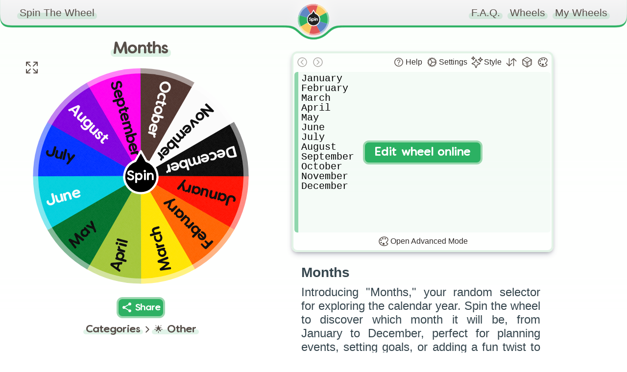

--- FILE ---
content_type: text/html; charset=utf-8
request_url: https://spinthewheel.app/months-16wv8
body_size: 2160
content:
<!doctype html><html lang="en"><head><script type="application/ld+json">{
        "@context": "https://schema.org",
        "@type": "WebSite",
        "name": "Spin The Wheel - Random Picker",
        "alternateName": ["Spin The Wheel", "STW"],
        "url": "https://spinthewheel.app/"
      }</script><script async defer="defer" src="https://www.googletagmanager.com/gtag/js?id=UA-133480639-1"></script><script>function gtag(){dataLayer.push(arguments)}window.dataLayer=window.dataLayer||[],gtag("js",new Date),gtag("config","UA-133480639-1")</script><link rel="preconnect" href="https://spinthewheel.app/"/><meta charset="utf-8"><link rel="apple-touch-icon" sizes="180x180" href="/apple-touch-icon.png"><link rel="icon" type="image/png" sizes="32x32" href="/favicon-32x32.png"><link rel="icon" type="image/png" sizes="16x16" href="/favicon-16x16.png"><link rel="manifest" href="/site.webmanifest"><meta name="viewport" content="width=device-width,initial-scale=1,shrink-to-fit=no,maximum-scale=5"><meta name="theme-color" content="#2eb163"><link rel="manifest" href="/manifest.json"><title>Months | Spin the Wheel - Random Picker</title><link rel="stylesheet" href="/styles.css"/><meta property="og:site_name" content="Spin The Wheel - Random Picker"/><meta name="title" property="og:title" content="Months | Spin the Wheel - Random Picker" data-react-helmet="true"><meta name="twitter:title" content="Months | Spin the Wheel - Random Picker"><meta name="description" property="og:description" content="Introducing &quot;Months,&quot; your random selector for exploring the calendar year. Spin the wheel to discover which month it will be, from January to December, perfect for planning events, setting goals, or adding a fun twist to monthly activities. Use this wheel to spark creativity in writing prompts, inspire themed parties or decorations, or simply to keep track of the passage of time." data-react-helmet="true"><meta name="twitter:description" content="Introducing &quot;Months,&quot; your random selector for exploring the calendar year. Spin the wheel to discover which month it will be, from January to December, perfect for planning events, setting goals, or adding a fun twist to monthly activities. Use this wheel to spark creativity in writing prompts, inspire themed parties or decorations, or simply to keep track of the passage of time."><meta name="image" property="og:image" content="https://spinthewheel.app/assets/images/preview/months-16wv8.png" data-react-helmet="true"><meta name="twitter:image" content="https://spinthewheel.app/assets/images/preview/months-16wv8.png"><meta name="twitter:image:alt" content="Months | Spin the Wheel - Random Picker"><meta property="al:ios:url" content="spinthewheel://months-16wv8"/><meta property="al:ios:app_name" content="Spin The Wheel - Random Picker"/><meta property="al:ios:app_store_id" content="1467343690"/><meta property="al:android:url" content="spinthewheel://months-16wv8"/><meta property="al:android:package" content="com.spinthewheeldecider"/><meta property="al:android:app_name" content="Spin The Wheel - Random Picker"/><meta property="al:web:url" content="https://spinthewheel.app/months-16wv8"/><meta property="al:web:should_fallback" content="true"/><meta name="twitter:card" content="summary_large_image"><meta name="twitter:site" content="@stwapp"><style>div#ssr_wdata,div#ssr_wdata_empty{display:none}</style><script defer="defer" src="/static/js/main.062e9546.js"></script><link href="/static/css/main.7136d4b2.css" rel="stylesheet"></head><body><noscript>You need to enable JavaScript to run this app.</noscript><div id="root"><div class="App" id="App"><header class="App-header"></header><div><div class="App-main"><div class="row pr-vertical"><div class="col-6 align"><div id="fullscreen-div"><div style="position:relative;padding-top:0"><div style="background-color:#ececec;border-radius:7px;height:21px;width:200px;display:block;text-align:center;margin:21px auto 0"></div><div id="wheel-container" class="shape"></div><div class="underwheel-buttons"><div style="place-content:center"><span class="dynamic-link-button" style="width:80px;height:25px;background-color:rgba(128,128,128,.16);border-color:rgba(128,128,128,0)"></span></div></div><div style="background-color:#ececec;border-radius:7px;height:15px;width:120px;display:block;text-align:center;margin:15px auto 0"></div></div></div></div><div class="col-6"><div><div class="wheel-edit"><div class="wheel-edit-container wheel-edit-shadow"><div class="wheel-edit-header" style="height:32px"></div><div class="wheel-edit-content"><div class="wheel-edit-row textarea-full">January
February
March
April
May
June
July
August
September
October
November
December</div><span style="height:34px"></span></div></div></div><div id="app-col" style="padding:10px 40px;text-align:center"><div class="paragraph" style="padding:0;margin-bottom:10px"><div><div style="text-align:justify;color:#37474f"><h2 class="wheel-title">Months</h2><div>Introducing &quot;Months,&quot; your random selector for exploring the calendar year. Spin the wheel to discover which month it will be, from January to December, perfect for planning events, setting goals, or adding a fun twist to monthly activities. Use this wheel to spark creativity in writing prompts, inspire themed parties or decorations, or simply to keep track of the passage of time.</div></div><div style="margin-top:15px;font-weight:200">Go ahead and grab the FREE app to discover thousands more fun wheels!</div></div></div><div class="app-store-container" style="padding-top:10px"><div class="placeholder"></div></div></div></div></div><div class="pr-3-all" style="height:280px"></div><div id="app-row" style="padding:10px 40px;text-align:center"><div class="paragraph" style="padding:0;margin-bottom:10px"><div><div style="text-align:justify;color:#37474f"><h2 class="wheel-title">Months</h2><div>Introducing &quot;Months,&quot; your random selector for exploring the calendar year. Spin the wheel to discover which month it will be, from January to December, perfect for planning events, setting goals, or adding a fun twist to monthly activities. Use this wheel to spark creativity in writing prompts, inspire themed parties or decorations, or simply to keep track of the passage of time.</div></div><div style="margin-top:15px;font-weight:200">Go ahead and grab the FREE app to discover thousands more fun wheels!</div></div></div><div class="app-store-container" style="padding-top:10px"><div class="placeholder"></div></div></div></div><div class="row"></div></div></div></div></div><div id="ssr_wdata">{&quot;Title&quot;:&quot;Months&quot;,&quot;Description&quot;:&quot;Introducing \&quot;Months,\&quot; your random selector for exploring the calendar year. Spin the wheel to discover which month it will be, from January to December, perfect for planning events, setting goals, or adding a fun twist to monthly activities. Use this wheel to spark creativity in writing prompts, inspire themed parties or decorations, or simply to keep track of the passage of time.&quot;,&quot;FontSize&quot;:18,&quot;LabelsList&quot;:[&quot;January&quot;,&quot;February&quot;,&quot;March&quot;,&quot;April&quot;,&quot;May&quot;,&quot;June&quot;,&quot;July&quot;,&quot;August&quot;,&quot;September&quot;,&quot;October&quot;,&quot;November&quot;,&quot;December&quot;],&quot;Style&quot;:{&quot;_id&quot;:&quot;65fe50b2f7316b0439337d0e&quot;,&quot;Type&quot;:0,&quot;Colors&quot;:[&quot;#ff1100&quot;,&quot;#0a0a0a&quot;,&quot;#ff6400&quot;,&quot;#ffe500&quot;,&quot;#a4c639&quot;,&quot;#00702b&quot;,&quot;#00cfde&quot;,&quot;#fbfbfb&quot;,&quot;#0030ff&quot;,&quot;#7f00de&quot;,&quot;#ff00ef&quot;,&quot;#4f342e&quot;],&quot;Data&quot;:[[0,1],[2,1],[3,1],[4,1],[5,1],[6,7],[8,1],[9,7],[10,1],[11,7],[7,1],[1,7]],&quot;Space&quot;:null},&quot;ColorLock&quot;:null,&quot;LabelRepeat&quot;:1,&quot;ThumbnailUrl&quot;:&quot;https://spinthewheel.app/assets/images/preview/months-16wv8.png&quot;,&quot;Confirmed&quot;:true,&quot;TextDisplayType&quot;:null,&quot;Flagged&quot;:false,&quot;DateModified&quot;:&quot;2024-03-25T12:53:05.758Z&quot;,&quot;CategoryId&quot;:13,&quot;Weights&quot;:[],&quot;WheelKey&quot;:&quot;months-16wv8&quot;}</div></body></html>

--- FILE ---
content_type: application/javascript
request_url: https://spinthewheel.app/static/js/831.9091dcf7.chunk.js
body_size: 2614
content:
"use strict";(self.webpackChunkspinthewheel_app=self.webpackChunkspinthewheel_app||[]).push([[831],{879:function(e,t,n){n.r(t);var r=n(6459),s=n(7313),a=n(45),o=n(7993),i=n(8975),l=n(9986),c=n(6417),h=function(e){(0,r.Z)(e);var t=(0,s.useContext)(o.Il).state;return(0,c.jsxs)(c.Fragment,{children:[(0,c.jsx)("div",{className:"row",children:(0,c.jsx)("div",{className:"col-12",style:{textAlign:"center"},children:(0,c.jsx)(a.rU,{to:"/help",children:(0,c.jsx)("h2",{className:"title marked dynamic-background before-".concat(t.color),style:{margin:"20px 40px",fontSize:30},children:"Frequently Asked Questions"})})})}),(0,c.jsx)("div",{className:"row",children:(0,c.jsx)("div",{className:"col-12",children:(0,c.jsx)("div",{children:l.ZP.map((function(e){return(0,c.jsx)(i.Z,{question:e},e.key)}))})})}),(0,c.jsx)("div",{className:"row",children:(0,c.jsx)("div",{className:"col-12",style:{verticalAlign:"top"},children:(0,c.jsx)("div",{className:"col-block",children:(0,c.jsx)(a.rU,{to:"/help",children:(0,c.jsx)("h3",{className:"title marked dynamic-background before-".concat(t.color),children:"More frequently asked questions..."})})})})})]})};t.default=s.memo(h)},9986:function(e,t,n){n.d(t,{H4:function(){return c},TT:function(){return l},hx:function(){return i}});var r=n(7313),s=n(7993),a=n(45),o=n(6417),i=function(e){var t=e.text;return(0,o.jsx)("span",{className:"dynamic-link-button",style:{fontSize:15,display:"inline"},children:t})},l=function(e){var t=e.text,n=e.url,i=(0,r.useContext)(s.Il).state;return(0,o.jsx)("span",{className:"title marked dynamic-background before-".concat(i.color," faq-link"),children:(0,o.jsx)(a.rU,{to:n.replace("/editor",""),children:t})})},c=function(e){var t=e.children;return(0,o.jsx)("span",{className:"faq-monospace",children:t})},h=[{key:"what-is-spin-the-wheel-app",title:"What is Spin The Wheel - Random Picker?",content:(0,o.jsxs)(o.Fragment,{children:[(0,o.jsx)("p",{children:"Free to use, modern and highly customizable spinner wheel creation website. Easily make your own picker wheels and spin them for raffles and name picking, or browse our huge library of user-published spin wheels which you can use to decide things at random."}),(0,o.jsx)("p",{children:"It is used by art enthusiasts to pick random character traits, by teachers to pick random students, by gamers to pick their heroes or tactics, by music lovers to pick a random album to listen to and much more."}),(0,o.jsxs)("p",{children:["To learn more about the Wheel Editor, click ",(0,o.jsx)(l,{text:"here",url:"/help/editor"})]})]})},{key:"what-are-the-use-cases-of-the-wheels",title:"What can the wheel of fortune be used for?",content:(0,o.jsxs)(o.Fragment,{children:[(0,o.jsxs)("div",{children:[(0,o.jsx)("p",{children:"Do you have a hard time deciding what to eat for lunch? Create a spinner wheel and choose a random restaurant."}),(0,o.jsx)("p",{children:"Are you a teacher who wants to select students as fairly as possible while making it fun for everyone? Create a wheel of names and let the students spin it themselves."}),(0,o.jsx)("p",{children:"Do you need to randomly select a name out of a big list of names? Create a wheel of names and let luck do its job."})]}),(0,o.jsx)("p",{children:"Can't decide what to watch on movie night? Create a fortune wheel with a list of movies and pick a random winner."}),(0,o.jsx)("p",{children:"Just need a random number? Random color? A dice roll? There are spin wheels for that and much more."}),(0,o.jsx)("p",{children:"The use cases are infinite, and if you cannot find a wheel you need in our wheel library, you can always create your own spin wheel!"})]})},{key:"are-the-wheels-free",title:"Is this service free?",content:(0,o.jsx)(o.Fragment,{children:(0,o.jsx)("p",{children:"Yes - Spin The Wheel mobile app and website are totally free to use and will always remain so. All of the features are accessible at no cost."})})},{key:"are-the-results-truly-random",title:"How random are the results?",content:(0,o.jsxs)(o.Fragment,{children:[(0,o.jsxs)("p",{children:["To generate a random spin result the website uses a JavaScript programming language method ",(0,o.jsx)(c,{children:"Crypto.getRandomValues()"})," under the hood (where available; in some old browsers ",(0,o.jsx)(c,{children:"Math.random()"})," is used)."]}),(0,o.jsxs)("p",{children:["The ",(0,o.jsx)(c,{children:"Crypto.getRandomValues()"})," method lets us get cryptographically strong random values. To guarantee enough performance, the implementation is not using a truly random number generator, but it is using a pseudo-random number generator seeded with a value with enough entropy. The pseudo-random number generator algorithm (PRNG) may vary across browsers, but is suitable for cryptographic purposes, therefore, we believe it is good enough for our spin wheel use case."]})]})},{key:"how-to-share-the-wheel",title:"How to share my custom wheel of fortune?",content:(0,o.jsx)(o.Fragment,{children:(0,o.jsxs)("p",{children:["When you finish editing your wheel, you can share it by clicking the ",(0,o.jsx)(i,{text:"Share"})," button found under the wheel. If your device supports it, a share dialog will open and you will be able to share the wheel on social media. Otherwise, you will be presented with a unique link, which you can copy and send to your friends."]})})}];t.ZP=h},8975:function(e,t,n){n.d(t,{Z:function(){return i}});var r=n(9439),s=n(7313),a=n(7993),o=n(6417),i=s.memo((function(e){var t=e.question,n=e.scrollTo,i=e.passRef,l=(0,s.useContext)(a.Il).state,c=(0,s.useState)(!0),h=(0,r.Z)(c,2),d=h[0],u=h[1],m=(0,s.useState)(!1),p=(0,r.Z)(m,2),f=p[0],y=p[1],w=(0,s.useRef)();(0,s.useLayoutEffect)((function(){n&&w.current&&window.scrollTo({top:w.current.offsetTop-75,left:0,behavior:"smooth"})}),[]);var x,j=t.content;f||Array.isArray(null===(x=j.props)||void 0===x?void 0:x.children)&&(j=(0,o.jsxs)(o.Fragment,{children:[j.props.children[0],(0,o.jsx)("span",{className:"faq-read-more",onClick:function(){return y(!0)},children:"read more..."}),(0,o.jsx)("div",{className:"faq-hide",children:j.props.children.slice(1)})]}));return(0,o.jsxs)("article",{ref:function(e){w.current=e,"function"===typeof i&&i(t.key,e)},id:t.key,className:"faq-q-container",itemScope:!0,itemProp:"mainEntity",itemType:"https://schema.org/Question",children:[(0,o.jsx)("h3",{className:"faq-q-title border-".concat(l.color),onClick:function(){u(!d)},itemProp:"name",children:(0,o.jsx)("span",{children:t.title})}),(0,o.jsx)("div",{className:"faq-q-content".concat(d?"":" faq-hide"),itemScope:!0,itemProp:"acceptedAnswer",itemType:"https://schema.org/Answer",children:(0,o.jsx)("div",{itemProp:"text",children:j})})]})}))}}]);